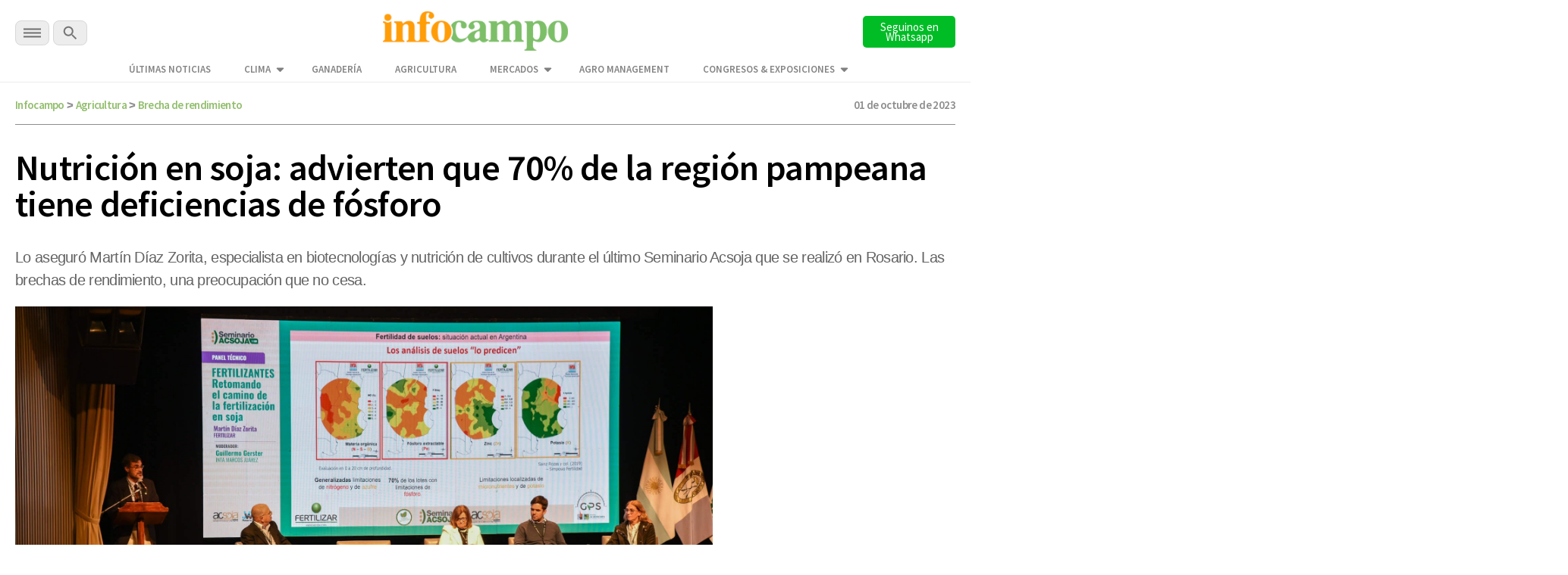

--- FILE ---
content_type: text/html; charset=UTF-8
request_url: https://www.infocampo.com.ar/nutricion-en-soja-advierten-que-70-de-la-region-pampeana-tiene-deficiencias-de-fosforo/
body_size: 19311
content:

<!doctype html>

<!--[if lt IE 7]><html lang="es-AR" class="no-js lt-ie9 lt-ie8 lt-ie7"><![endif]-->
<!--[if (IE 7)&!(IEMobile)]><html lang="es-AR" class="no-js lt-ie9 lt-ie8"><![endif]-->
<!--[if (IE 8)&!(IEMobile)]><html lang="es-AR" class="no-js lt-ie9"><![endif]-->
<!--[if gt IE 8]><!--> <html lang="es-AR" class="no-js"><!--<![endif]-->

  <head>
    <title>      
      Nutrición en soja: advierten que 70% de la región pampeana tiene deficiencias de fósforo | Infocampo  
    </title>

    <script src="https://analytics.ahrefs.com/analytics.js" data-key="WiDEQ/Wu8raQ6XZG39Y1UQ" async></script>

    <meta charset="utf-8">
    <meta name="google-site-verification" content="DIsacFfuDhD2osPfdjEgdijaUEriw6NSIrAg5Y3WH5s" />
    <meta http-equiv="X-UA-Compatible" content="IE=edge">    

     <!-- Global site tag (gtag.js) - Google Analytics -->
    <script async src="https://www.googletagmanager.com/gtag/js?id=G-5FLW8TL60S"></script>
    <script>
      window.dataLayer = window.dataLayer || [];
      function gtag(){dataLayer.push(arguments);}
      gtag('js', new Date());

      gtag('config', 'UA-2090318-1');      
      gtag('config', 'G-5FLW8TL60S');
      setTimeout("gtag('event', 'NoBounce', {'event_label':'Over 30 seconds'})",30000);
    </script>

    <!-- Event snippet for Página vista Discover conversion page -->
    <script>
      gtag('event', 'conversion', {'send_to': 'AW-989224665/o5wVCPuuq9kCENm92dcD'});
    </script> 

    <!-- Google tag (gtag.js) --> 
    <script async src="https://www.googletagmanager.com/gtag/js?id=AW-10948178798"></script> 
    <script> window.dataLayer = window.dataLayer || []; function gtag(){dataLayer.push(arguments);} gtag('js', new Date()); 
      gtag('config', 'AW-10948178798'); 
    </script>   

    <!-- Google tag (gtag.js) -->
    <script async src="https://www.googletagmanager.com/gtag/js?id=AW-11318386169"></script>
    <script>
      window.dataLayer = window.dataLayer || [];
      function gtag(){dataLayer.push(arguments);}
      gtag('js', new Date());

      gtag('config', 'AW-11318386169');
    </script>

    <!-- Event snippet for Page Views conversion page -->
    <script>
      gtag('event', 'conversion', {'send_to': 'AW-11318386169/qknbCM39leAYEPm7g5Uq'});
    </script>       
    

    <meta name="HandheldFriendly" content="True">
    <meta name="MobileOptimized" content="320">
    <meta name="viewport" content="width=device-width, initial-scale=1"/>

    <script type="application/ld+json">
      {
        "@context": "http://schema.org",
        "@type": "Organization",
        "name": "INFOCAMPO",
        "url": "https://www.infocampo.com.ar",
        "address": "https://www.infocampo.com.ar",
        "sameAs": [
          "https://www.facebook.com/Infocampo/",
          "https://twitter.com/infocampoweb",
          "https://www.instagram.com/infocampo/",
          "https://www.linkedin.com/showcase/infocampo/"
        ]
      }
    </script>

    
<!-- Refresh -->
<!-- Agricultura --><!-- Actualidad --><!-- Especial Soja -->
<meta http-equiv="refresh" content="1200"/><!-- //Refresh -->

        <link rel="apple-touch-icon" sizes="180x180" href="https://www.infocampo.com.ar/wp-content/themes/infocampo/apple-touch-icon.png">
    <link rel="icon" type="image/png" sizes="32x32" href="https://www.infocampo.com.ar/wp-content/themes/infocampo/favicon-32x32.png">
    <link rel="icon" type="image/png" sizes="16x16" href="https://www.infocampo.com.ar/wp-content/themes/infocampo/favicon-16x16.png">
    <link rel="mask-icon" href="https://www.infocampo.com.ar/wp-content/themes/infocampo/safari-pinned-tab.svg" color="#00ac9e">
    <!--
    <link rel="manifest" href="https://www.infocampo.com.ar/wp-content/themes/infocampo/site.webmanifest">
    <meta name="msapplication-TileColor" content="#7CBF68">
    <meta name="theme-color" content="#7CBF68">
    -->
    <link rel="pingback" href="https://www.infocampo.com.ar/xmlrpc.php">

    
    
<!-- Search Engine Optimization by Rank Math PRO - https://rankmath.com/ -->
<meta name="description" content="Lo aseguró Martín Díaz Zorita, especialista en biotecnologías y nutrición de cultivos durante el último Seminario Acsoja que se realizó en Rosario. Las brechas de rendimiento, una preocupación que no cesa."/>
<meta name="robots" content="follow, index, max-snippet:-1, max-video-preview:-1, max-image-preview:large"/>
<link rel="canonical" href="https://www.infocampo.com.ar/nutricion-en-soja-advierten-que-70-de-la-region-pampeana-tiene-deficiencias-de-fosforo/" />
<meta property="og:locale" content="es_ES" />
<meta property="og:type" content="article" />
<meta property="og:title" content="Nutrición en soja: advierten que 70% de la región pampeana tiene deficiencias de fósforo | Infocampo" />
<meta property="og:description" content="Lo aseguró Martín Díaz Zorita, especialista en biotecnologías y nutrición de cultivos durante el último Seminario Acsoja que se realizó en Rosario. Las brechas de rendimiento, una preocupación que no cesa." />
<meta property="og:url" content="https://www.infocampo.com.ar/nutricion-en-soja-advierten-que-70-de-la-region-pampeana-tiene-deficiencias-de-fosforo/" />
<meta property="og:site_name" content="Infocampo" />
<meta property="article:tag" content="Brecha de rendimiento" />
<meta property="article:tag" content="fertilización" />
<meta property="article:tag" content="soja" />
<meta property="article:section" content="Agricultura" />
<meta property="og:updated_time" content="2023-10-05T08:39:12-03:00" />
<meta property="og:image" content="https://www.infocampo.com.ar/wp-content/uploads/2023/09/Panel-Tecnico-e1695392432968-1024x584.jpg" />
<meta property="og:image:secure_url" content="https://www.infocampo.com.ar/wp-content/uploads/2023/09/Panel-Tecnico-e1695392432968-1024x584.jpg" />
<meta property="og:image:width" content="680" />
<meta property="og:image:height" content="388" />
<meta property="og:image:alt" content="soja" />
<meta property="og:image:type" content="image/jpeg" />
<meta property="article:published_time" content="2023-10-01T01:23:04-03:00" />
<meta property="article:modified_time" content="2023-10-05T08:39:12-03:00" />
<meta name="twitter:card" content="summary_large_image" />
<meta name="twitter:title" content="Nutrición en soja: advierten que 70% de la región pampeana tiene deficiencias de fósforo | Infocampo" />
<meta name="twitter:description" content="Lo aseguró Martín Díaz Zorita, especialista en biotecnologías y nutrición de cultivos durante el último Seminario Acsoja que se realizó en Rosario. Las brechas de rendimiento, una preocupación que no cesa." />
<meta name="twitter:image" content="https://www.infocampo.com.ar/wp-content/uploads/2023/09/Panel-Tecnico-e1695392432968-1024x584.jpg" />
<meta name="twitter:label1" content="Written by" />
<meta name="twitter:data1" content="infocampo" />
<meta name="twitter:label2" content="Time to read" />
<meta name="twitter:data2" content="4 minutos" />
<script type="application/ld+json" class="rank-math-schema-pro">{"@context":"https://schema.org","@graph":[{"@type":["Organization","Person"],"@id":"https://www.infocampo.com.ar/#person","name":"Infocampo","url":"https://www.infocampo.com.ar"},{"@type":"WebSite","@id":"https://www.infocampo.com.ar/#website","url":"https://www.infocampo.com.ar","name":"Infocampo","publisher":{"@id":"https://www.infocampo.com.ar/#person"},"inLanguage":"es-AR"},{"@type":"ImageObject","@id":"https://www.infocampo.com.ar/wp-content/uploads/2023/09/Panel-Tecnico-e1695392432968.jpg","url":"https://www.infocampo.com.ar/wp-content/uploads/2023/09/Panel-Tecnico-e1695392432968.jpg","width":"2048","height":"1167","inLanguage":"es-AR"},{"@type":"WebPage","@id":"https://www.infocampo.com.ar/nutricion-en-soja-advierten-que-70-de-la-region-pampeana-tiene-deficiencias-de-fosforo/#webpage","url":"https://www.infocampo.com.ar/nutricion-en-soja-advierten-que-70-de-la-region-pampeana-tiene-deficiencias-de-fosforo/","name":"Nutrici\u00f3n en soja: advierten que 70% de la regi\u00f3n pampeana tiene deficiencias de f\u00f3sforo | Infocampo","datePublished":"2023-10-01T01:23:04-03:00","dateModified":"2023-10-05T08:39:12-03:00","isPartOf":{"@id":"https://www.infocampo.com.ar/#website"},"primaryImageOfPage":{"@id":"https://www.infocampo.com.ar/wp-content/uploads/2023/09/Panel-Tecnico-e1695392432968.jpg"},"inLanguage":"es-AR"},{"@type":"Person","@id":"https://www.infocampo.com.ar/author/infocampo/","name":"infocampo","url":"https://www.infocampo.com.ar/author/infocampo/","image":{"@type":"ImageObject","@id":"https://www.infocampo.com.ar/wp-content/uploads/2022/12/favicon-125x125.png","url":"https://www.infocampo.com.ar/wp-content/uploads/2022/12/favicon-125x125.png","caption":"infocampo","inLanguage":"es-AR"}},{"@type":"NewsArticle","headline":"Nutrici\u00f3n en soja: advierten que 70% de la regi\u00f3n pampeana tiene deficiencias de f\u00f3sforo | Infocampo","keywords":"soja","datePublished":"2023-10-01T01:23:04-03:00","dateModified":"2023-10-05T08:39:12-03:00","articleSection":"Actualidad, Agricultura, Especial Soja","author":{"@id":"https://www.infocampo.com.ar/author/infocampo/","name":"infocampo"},"publisher":{"@id":"https://www.infocampo.com.ar/#person"},"description":"Lo asegur\u00f3 Mart\u00edn D\u00edaz Zorita, especialista en biotecnolog\u00edas y nutrici\u00f3n de cultivos durante el \u00faltimo Seminario Acsoja que se realiz\u00f3 en Rosario. Las brechas de rendimiento, una preocupaci\u00f3n que no cesa.","copyrightYear":"2023","copyrightHolder":{"@id":"https://www.infocampo.com.ar/#person"},"name":"Nutrici\u00f3n en soja: advierten que 70% de la regi\u00f3n pampeana tiene deficiencias de f\u00f3sforo | Infocampo","@id":"https://www.infocampo.com.ar/nutricion-en-soja-advierten-que-70-de-la-region-pampeana-tiene-deficiencias-de-fosforo/#richSnippet","isPartOf":{"@id":"https://www.infocampo.com.ar/nutricion-en-soja-advierten-que-70-de-la-region-pampeana-tiene-deficiencias-de-fosforo/#webpage"},"image":{"@id":"https://www.infocampo.com.ar/wp-content/uploads/2023/09/Panel-Tecnico-e1695392432968.jpg"},"inLanguage":"es-AR","mainEntityOfPage":{"@id":"https://www.infocampo.com.ar/nutricion-en-soja-advierten-que-70-de-la-region-pampeana-tiene-deficiencias-de-fosforo/#webpage"}}]}</script>
<!-- /Plugin Rank Math WordPress SEO -->

<link rel='dns-prefetch' href='//code.jquery.com' />
<link rel="alternate" type="application/rss+xml" title="Infocampo &raquo; Feed" href="https://www.infocampo.com.ar/feed/" />
<link rel="alternate" type="application/rss+xml" title="Infocampo &raquo; RSS de los comentarios" href="https://www.infocampo.com.ar/comments/feed/" />
<link rel='stylesheet' id='slb_core-css' href='https://www.infocampo.com.ar/wp-content/plugins/simple-lightbox/client/css/app.css' type='text/css' media='all' />
<link rel='stylesheet' id='bones-stylesheet-css' href='https://www.infocampo.com.ar/wp-content/themes/infocampo/library/css/style.css' type='text/css' media='all' />
<!--[if lt IE 9]>
<link rel='stylesheet' id='bones-ie-only-css' href='https://www.infocampo.com.ar/wp-content/themes/infocampo/library/css/ie.css' type='text/css' media='all' />
<![endif]-->
<script type="text/javascript" src="//code.jquery.com/jquery-3.6.0.min.js" id="infocampo-jquery-js"></script>
<script type="text/javascript" src="https://www.infocampo.com.ar/wp-includes/js/jquery/jquery.min.js" id="jquery-core-js"></script>
<script type="text/javascript" src="https://www.infocampo.com.ar/wp-includes/js/jquery/jquery-migrate.min.js" id="jquery-migrate-js"></script>
<script type="text/javascript" src="https://www.infocampo.com.ar/wp-content/themes/infocampo/library/js/libs/modernizr.custom.min.js" id="bones-modernizr-js"></script>
<link rel="https://api.w.org/" href="https://www.infocampo.com.ar/wp-json/" /><link rel="alternate" type="application/json" href="https://www.infocampo.com.ar/wp-json/wp/v2/posts/538118" /><link rel='shortlink' href='https://www.infocampo.com.ar/?p=538118' />
<link rel="alternate" type="application/json+oembed" href="https://www.infocampo.com.ar/wp-json/oembed/1.0/embed?url=https%3A%2F%2Fwww.infocampo.com.ar%2Fnutricion-en-soja-advierten-que-70-de-la-region-pampeana-tiene-deficiencias-de-fosforo%2F" />
<link rel="alternate" type="text/xml+oembed" href="https://www.infocampo.com.ar/wp-json/oembed/1.0/embed?url=https%3A%2F%2Fwww.infocampo.com.ar%2Fnutricion-en-soja-advierten-que-70-de-la-region-pampeana-tiene-deficiencias-de-fosforo%2F&#038;format=xml" />
<style type="text/css" id="custom-background-css">
body.custom-background { background-color: #ffffff; }
</style>
	<link rel="icon" href="https://www.infocampo.com.ar/wp-content/uploads/2022/12/cropped-favicon-32x32.png" sizes="32x32" />
<link rel="icon" href="https://www.infocampo.com.ar/wp-content/uploads/2022/12/cropped-favicon-192x192.png" sizes="192x192" />
<link rel="apple-touch-icon" href="https://www.infocampo.com.ar/wp-content/uploads/2022/12/cropped-favicon-180x180.png" />
<meta name="msapplication-TileImage" content="https://www.infocampo.com.ar/wp-content/uploads/2022/12/cropped-favicon-270x270.png" />
		<style type="text/css" id="wp-custom-css">
			        .cotizacion_value {
            display: flex;
            flex-wrap: wrap;
            background: #f5f5f5;
            padding: 15px;
            border-radius: 8px;
            box-shadow: 0 2px 10px rgba(0, 0, 0, 0.1);
            max-width: 400px;
            font-family: Arial, sans-serif;
        }
        .tile.is-parent {
            display: flex;
            align-items: center;
            width: 100%;
        }
        .tile.is-4 {
            flex: 40%;
            font-weight: bold;
            font-size: 1.2em;
        }
        .tile.is-8 {
            flex: 60%;
            display: flex;
            justify-content: space-between;
        }
        .tile.is-child {
            padding: 10px;
        }
        .title {
            color: #333;
        }
        .topic {
            font-size: 0.9em;
            color: #666;
        }
        .value {
            font-size: 1.5em;
            font-weight: bold;
            color: #27ae60;
        }		</style>
		
    

    <script src="https://www.infocampo.com.ar/wp-content/themes/infocampo/js/checkDevices.js"></script>

    <script src="https://www.infocampo.com.ar/wp-content/themes/infocampo/js/lazy-images.js"></script>   
    
    <link rel='stylesheet' href='https://www.infocampo.com.ar/wp-content/themes/infocampo/estilos.css' type='text/css' media='all' />
  

    
   


      <link href="https://www.infocampo.com.ar/wp-content/themes/infocampo/css/perfect-scrollbar.css" type="text/css" rel="stylesheet"  media='all' />
      <script src="https://www.infocampo.com.ar/wp-content/themes/infocampo/js/perfect-scrollbar.js"></script>
      <script src="https://www.infocampo.com.ar/wp-content/themes/infocampo/js/jquery.scrollbar.js"></script>

    <script src='https://www.infocampo.com.ar/wp-content/themes/infocampo/js/extras.js' type="text/javascript"></script>


        <script src='https://www.infocampo.com.ar/wp-content/themes/infocampo/js/single.js' type="text/javascript"></script>
    
    
    <!-- Facebook Pixel Code -->
    <script>
    !function(f,b,e,v,n,t,s)
    {if(f.fbq)return;n=f.fbq=function(){n.callMethod?
    n.callMethod.apply(n,arguments):n.queue.push(arguments)};
    if(!f._fbq)f._fbq=n;n.push=n;n.loaded=!0;n.version='2.0';
    n.queue=[];t=b.createElement(e);t.async=!0;
    t.src=v;s=b.getElementsByTagName(e)[0];
    s.parentNode.insertBefore(t,s)}(window, document,'script',
    'https://connect.facebook.net/en_US/fbevents.js');
    fbq('init', '1755091531325017');
    fbq('track', 'PageView');
    </script>
    <noscript><img height="1" width="1" style="display:none"
    src="https://www.facebook.com/tr?id=1755091531325017&ev=PageView&noscript=1"
    /></noscript>
    <!-- End Facebook Pixel Code -->    

    <!-- Begin comScore Tag -->
    <script>
      var _comscore = _comscore || [];
      _comscore.push({ c1: "2", c2: "6906400" });
      (function() {
        var s = document.createElement("script"), el = document.getElementsByTagName("script")[0]; s.async = true;
        s.src = (document.location.protocol == "https:" ? "https://sb" : "http://b") + ".scorecardresearch.com/beacon.js";
        el.parentNode.insertBefore(s, el);
      })();
    </script>
    <noscript>
      <img src="https://sb.scorecardresearch.com/p?c1=2&c2=6906400&cv=2.0&cj=1" />
    </noscript>
    <!-- End comScore Tag -->

    <script>
      $(document).ready(function() {

        $('.inreadBox .close').click(function() {
          $('.inreadBox').slideUp();
        });

        var offsetX = 10;
        $(window).scroll(function() {  
          if ($(this).scrollTop() > offsetX) {
            $('.main-menu .goHome').addClass('active');
          } else {
            $('.main-menu .goHome').removeClass('active');
          }
        });     

      })
    </script>

    <style>
    #new-push { display:none; position:fixed; width: 100%; height: 100%; top: 0; bottom: 0; left:  0; right:  0; z-index: 999999999; }
    #push { overflow:hidden; height:0px; display:none; position:relative;  align-items: center; justify-content: center;}
    #push #gpt-interstitial-desktop { width:100%; }
    .inreadBox { position:relative; clear:both; padding-top:20px;}
    .inreadBox .close { position:absolute; top:2px; right:2px; font-size:26px; font-weight:500; cursor:pointer; z-index:999; }
    </style>

    <link rel="preconnect" href="https://fonts.googleapis.com">
    <link rel="preconnect" href="https://fonts.gstatic.com" crossorigin>
    <link href="https://fonts.googleapis.com/css2?family=Roboto+Slab:wght@300;400;500;700&family=Source+Sans+Pro:wght@300;400;600;700&display=swap" rel="stylesheet">      
    
    <link href="https://www.infocampo.com.ar/wp-content/themes/infocampo/css/general.css?ver=1.0" type="text/css" rel="stylesheet"  media='all' />
    <link href="https://www.infocampo.com.ar/wp-content/themes/infocampo/css/header.css" type="text/css" rel="stylesheet"  media='all' />
    <link href="https://www.infocampo.com.ar/wp-content/themes/infocampo/css/footer.css" type="text/css" rel="stylesheet"  media='all' />

    <link href="https://www.infocampo.com.ar/wp-content/themes/infocampo/css/upgrade_styles.css" type="text/css" rel="stylesheet"  media='all' />

    <script src='https://www.googletagservices.com/tag/js/gpt.js'></script>

    <script>

      var hayBanner = false;

      var interstitialAd = {};

      var gptadslots = [];
      var googletag = googletag || {cmd:[]};

      googletag.cmd.push(function() {

                

        if (!isMobile()) {

          googletag.defineSlot('/22655206621/Infocampo.com.ar/interstitial_desktop', ['fluid', [1,1],[900,506], [800,600]], 'interstitial-desktop')
            .addService(googletag.pubads()); 

          googletag.defineSlot('/22655206621/Infocampo.com.ar/sticky_banner_superior', [[728,90],[950,90],[960,90]], 'sticky_banner_superior')
                                 .addService(googletag.pubads());             

          googletag.defineSlot('/22655206621/Infocampo.com.ar/sticky_banner_inferior', [[728,90],[950,90],[960,90]], 'sticky_banner_inferior')
                                 .addService(googletag.pubads());  

          googletag.pubads().addEventListener('slotRenderEnded', function(event) {
            if(!event.isEmpty && event.slot.getSlotElementId()=="sticky_banner_inferior") {
              $('body').addClass('active');
              hayBanner = true;
            }
          });

          googletag.pubads().addEventListener('slotRenderEnded', function(event) {
            if(!event.isEmpty && event.slot.getSlotElementId()=="sticky_banner_superior") {
              $('#stickyunit').show();
            }
          });                                 

          googletag.pubads().addEventListener('slotRenderEnded', function(event) {
            if(!event.isEmpty && event.slot.getSlotElementId()=="interstitial-desktop") {

              $('#interstitial_mobile').hide();

              interstitialAd = {
                desaparece: document.location.href.indexOf("desaparece") > 0,
                wh: Math.max(document.documentElement.clientHeight,
                      window.innerHeight || 0)
              };

              interstitialAd.height = function() {
                "use strict";
                $('#push').height( $(window).height() );                    
              };

              interstitialAd.closer = function() {
                $('#new-push').remove();
              }                  

              setTimeout( function(){                            
                  $('#new-push').remove();
              },30000);

              var adWidth = event.size[0];
              var adHeight = event.size[1];
              var adSlot = document.getElementById(event.slot.getSlotElementId());
              adSlot.style.position = "relative";
              
              interstitialAd.push = document.getElementById("push");
              interstitialAd.push.style.backgroundColor = "white";
              interstitialAd.push.style.display = "flex";

              setTimeout( function(){                          
                interstitialAd.newpush = document.getElementById("new-push");              
                interstitialAd.newpush.style.display = "block";
              },1000);                   
            
              interstitialAd.height();                  
            }
          });      

        } else { 

          googletag.defineSlot('/22655206621/Infocampo.com.ar/sticky_mobile_superior', [[300,50],[320,50]], 'sticky_mobile_superior')
                                 .addService(googletag.pubads());             

          googletag.defineSlot('/22655206621/Infocampo.com.ar/sticky_mobile_inferior', [[300,50],[320,50]], 'sticky_mobile_inferior')
                                 .addService(googletag.pubads()); 

          googletag.pubads().addEventListener('slotRenderEnded', function(event) {
            if(!event.isEmpty && event.slot.getSlotElementId()=="sticky_mobile_superior") {
              $('body').addClass('active');
              hayBanner = true;
            }
          });                                  

          googletag.pubads().addEventListener('slotRenderEnded', function(event) {
            if(!event.isEmpty && event.slot.getSlotElementId()=="sticky_mobile_inferior") {
              $('#stickyunit').show();
            }
          });           

          googletag.defineSlot('/22655206621/Infocampo.com.ar/intersticial_mobile', ['fluid',[1,1],[300,250],[300,600]], 'interstitial_mobile')
                                 .addService(googletag.pubads());          

          googletag.pubads().addEventListener('slotRenderEnded', function(event) {
            if(!event.isEmpty && event.slot.getSlotElementId() == "interstitial_mobile") {

              $('#interstitial-desktop').hide();

              interstitialAd = {
                desaparece: document.location.href.indexOf("desaparece") > 0,
                wh: Math.max(document.documentElement.clientHeight,
                      window.innerHeight || 0)
              };


              interstitialAd.height = function() {
                "use strict";
                $('#push').height( $(window).height() );                
              };

              interstitialAd.closer = function() {
                  $('#new-push').remove();                  
              }              

              setTimeout( function(){
                  $('#new-push').remove();
              },15000);

              var adWidth = event.size[0];
              var adHeight = event.size[1];
              var adSlot = document.getElementById(event.slot.getSlotElementId());
              adSlot.style.position = "relative";

              window.scrollTo(0,0);

              interstitialAd.push = document.getElementById("push");
              interstitialAd.push.style.backgroundColor = "white";
              interstitialAd.push.style.display = "flex";

              interstitialAd.newpush = document.getElementById("new-push");              
              interstitialAd.newpush.style.display = "block";                

              interstitialAd.height();              
            }            
          });          

        }/* Si no es mobile */

                  

        var pageConfig = {
            allowOverlayExpansion: true,
            allowPushExpansion: true,
            sandbox: true
        };
        googletag.pubads().setSafeFrameConfig(pageConfig);

        
        googletag.pubads().setTargeting('Categorias_Infocampo',['agricultura','actualidad','especial soja']);
        googletag.pubads().enableSingleRequest();
        googletag.pubads().collapseEmptyDivs();
        googletag.pubads().setCentering(true);
        
        <!--  -->
      
        googletag.enableServices(); 

      });    

      $(document).on('click', '.the_wrap .close', function() {
        $('#stickyunit').hide();            
      });   

      $(window).scroll(function(e){            

          if (!hayBanner) {
            return;
          }           
          var $el = $('body');           
          
          if ($(this).scrollTop() > 2000 ){               
            $el.removeClass('active');
          }
          if ($(this).scrollTop() < 2000){              
            $el.addClass('active');
          } 
      }); 
      
    </script>

    <style>
      #new-push { display:none; position:fixed; width: 100%; height: 100%; top: 0; bottom: 0; left:  0; right:  0; z-index: 999999999; }
      #push { overflow:hidden; height:0px; display:none; position:relative;  align-items: center; justify-content: center;}
      #push #gpt-interstitial-desktop { width:100%; }
      .inreadBox { position:relative; clear:both; padding-top:20px;}
      .inreadBox .close { position:absolute; top:2px; right:2px; font-size:26px; font-weight:500; cursor:pointer; z-index:999; }  
    </style>  

  </head>


  <body class="post-template-default single single-post postid-538118 single-format-standard custom-background" >

    <div id="fb-root"></div>
    <script>(function(d, s, id) {
      var js, fjs = d.getElementsByTagName(s)[0];
      if (d.getElementById(id)) return;
      js = d.createElement(s); js.id = id;
      js.src = "//connect.facebook.net/es_LA/sdk.js#xfbml=1&version=v2.7";
      fjs.parentNode.insertBefore(js, fjs);
    }(document, 'script', 'facebook-jssdk'));</script>  	

  <!-- Google Tag Manager (noscript) -->
  <noscript><iframe src="https://www.googletagmanager.com/ns.html?id=GTM-P6F2SQK"
  height="0" width="0" style="display:none;visibility:hidden"></iframe></noscript>
  <!-- End Google Tag Manager (noscript) -->


    
        <div id="new-push">
      <div id="push">
        <div style="min-width: 200px;position:absolute; top:0; left:50%; transform:translateX(-50%); z-index:99">
          <span>Publicidad</span>
          <a onclick='interstitialAd.closer()' style="cursor:pointer;" class="scrollBaja">Cerrar X</a>
        </div>

        <div id='interstitial-desktop'>
            <script>
              if (!isMobile()) {
                googletag.cmd.push(function() { googletag.display('interstitial-desktop'); });
              }
            </script>
        </div>
        <div class="bannerMobile" style="width:100%;">
            <div id='interstitial_mobile'>
              <script>
              if (isMobile()) {
                googletag.cmd.push(function() { googletag.display('interstitial_mobile'); });
              }
              </script>
            </div>
        </div>
      </div>
    </div>  
      

    <div class="top-bar-banner">        
      <div id="sticky_banner_superior">
        <script>
        if (!isMobile()) {          
            googletag.cmd.push(function() { 
              googletag.display('sticky_banner_superior'); 
            });
        }
        </script>
      </div>  

      <div id="sticky_mobile_superior">
        <script>
        if (isMobile()) {          
            googletag.cmd.push(function() { 
              googletag.display('sticky_mobile_superior'); 
            });
        }
        </script>
      </div>        
    </div>    

    <div class="top-bar">
      <div class="wrapper">
        <div class="top-bar-content flex-div">
          <div class="secciones-search">
            <div id="menu-trigger" class="menu-btn">
              <img  alt="INFOCAMPO: Noticias del campo en el momento justo." src="https://www.infocampo.com.ar/wp-content/themes/infocampo/images/svg/menu-btn.svg">

            </div>  
            <div class="buscar">              
              <a class="busca"><img alt="INFOCAMPO: Noticias del campo en el momento justo." src="https://www.infocampo.com.ar/wp-content/themes/infocampo/images/svg/search-btn.svg"></a>              
            </div>                      
          </div>
          <div class="logo">
            <a href="/"><img alt="INFOCAMPO: Noticias del campo en el momento justo." src="https://www.infocampo.com.ar/wp-content/themes/infocampo/images/logo-nuevo.png" /></a>
          </div>
          <div class="newsletter-button">
            <a href="https://whatsapp.com/channel/0029Vb9jRCsKwqSZkH7exT2d" target="_blank">
              <button type="button" id="newsletter" class="search-btn font_ssp" style="background-color:#00bd26">Seguinos en Whatsapp</button>
            </a>
          </div>
        </div>

        <div class="wrapper-menu-extra">
          <ul class="menu-extra">
            <li id="menu-item-534069" class="menu-item menu-item-type-post_type menu-item-object-page menu-item-534069"><a href="https://www.infocampo.com.ar/ultimas-noticias/" class="font_ssp">Últimas Noticias</a></li>
<li id="menu-item-557964" class="menu-item menu-item-type-post_type menu-item-object-page menu-item-has-children menu-item-557964"><a href="https://www.infocampo.com.ar/clima/" class="font_ssp">Clima</a>
<ul class="sub-menu">
	<li id="menu-item-558136" class="menu-item menu-item-type-post_type menu-item-object-page menu-item-558136"><a href="https://www.infocampo.com.ar/clima/buenos-aires/" class="font_ssp">Buenos Aires</a></li>
	<li id="menu-item-562255" class="submenu-trigger menu-item menu-item-type-custom menu-item-object-custom menu-item-has-children menu-item-562255"><a href="#" class="font_ssp">Región Centro</a>
	<ul class="sub-menu">
		<li id="menu-item-562257" class="menu-item menu-item-type-post_type menu-item-object-page menu-item-562257"><a href="https://www.infocampo.com.ar/clima/cordoba/" class="font_ssp">Córdoba</a></li>
		<li id="menu-item-562258" class="menu-item menu-item-type-post_type menu-item-object-page menu-item-562258"><a href="https://www.infocampo.com.ar/clima/entre-rios/" class="font_ssp">Entre Ríos</a></li>
		<li id="menu-item-562256" class="menu-item menu-item-type-post_type menu-item-object-page menu-item-562256"><a href="https://www.infocampo.com.ar/clima/santa-fe/" class="font_ssp">Santa Fe</a></li>
	</ul>
</li>
	<li id="menu-item-562246" class="submenu-trigger menu-item menu-item-type-custom menu-item-object-custom menu-item-has-children menu-item-562246"><a href="#" class="font_ssp">Región Cuyo</a>
	<ul class="sub-menu">
		<li id="menu-item-562250" class="menu-item menu-item-type-post_type menu-item-object-page menu-item-562250"><a href="https://www.infocampo.com.ar/clima/mendoza/" class="font_ssp">Mendoza</a></li>
		<li id="menu-item-562247" class="menu-item menu-item-type-post_type menu-item-object-page menu-item-562247"><a href="https://www.infocampo.com.ar/clima/la-rioja/" class="font_ssp">La Rioja</a></li>
		<li id="menu-item-562251" class="menu-item menu-item-type-post_type menu-item-object-page menu-item-562251"><a href="https://www.infocampo.com.ar/clima/san-luis/" class="font_ssp">San Luis</a></li>
		<li id="menu-item-562252" class="menu-item menu-item-type-post_type menu-item-object-page menu-item-562252"><a href="https://www.infocampo.com.ar/clima/san-juan/" class="font_ssp">San Juan</a></li>
	</ul>
</li>
	<li id="menu-item-558146" class="submenu-trigger menu-item menu-item-type-custom menu-item-object-custom menu-item-has-children menu-item-558146"><a href="#" class="font_ssp">Región NEA</a>
	<ul class="sub-menu">
		<li id="menu-item-558147" class="menu-item menu-item-type-post_type menu-item-object-page menu-item-558147"><a href="https://www.infocampo.com.ar/clima/chaco/" class="font_ssp">Chaco</a></li>
		<li id="menu-item-558148" class="menu-item menu-item-type-post_type menu-item-object-page menu-item-558148"><a href="https://www.infocampo.com.ar/clima/corrientes/" class="font_ssp">Corrientes</a></li>
		<li id="menu-item-558149" class="menu-item menu-item-type-post_type menu-item-object-page menu-item-558149"><a href="https://www.infocampo.com.ar/clima/formosa/" class="font_ssp">Formosa</a></li>
		<li id="menu-item-558150" class="menu-item menu-item-type-post_type menu-item-object-page menu-item-558150"><a href="https://www.infocampo.com.ar/clima/misiones/" class="font_ssp">Misiones</a></li>
	</ul>
</li>
	<li id="menu-item-558137" class="submenu-trigger menu-item menu-item-type-custom menu-item-object-custom menu-item-has-children menu-item-558137"><a href="#" class="font_ssp">Región NOA</a>
	<ul class="sub-menu">
		<li id="menu-item-558140" class="menu-item menu-item-type-post_type menu-item-object-page menu-item-558140"><a href="https://www.infocampo.com.ar/clima/catamarca/" class="font_ssp">Catamarca</a></li>
		<li id="menu-item-558141" class="menu-item menu-item-type-post_type menu-item-object-page menu-item-558141"><a href="https://www.infocampo.com.ar/clima/jujuy/" class="font_ssp">Jujuy</a></li>
		<li id="menu-item-558142" class="menu-item menu-item-type-post_type menu-item-object-page menu-item-558142"><a href="https://www.infocampo.com.ar/clima/la-rioja/" class="font_ssp">La Rioja</a></li>
		<li id="menu-item-558143" class="menu-item menu-item-type-post_type menu-item-object-page menu-item-558143"><a href="https://www.infocampo.com.ar/clima/salta/" class="font_ssp">Salta</a></li>
		<li id="menu-item-558144" class="menu-item menu-item-type-post_type menu-item-object-page menu-item-558144"><a href="https://www.infocampo.com.ar/clima/santiago-del-estero/" class="font_ssp">Santiago del Estero</a></li>
		<li id="menu-item-558145" class="menu-item menu-item-type-post_type menu-item-object-page menu-item-558145"><a href="https://www.infocampo.com.ar/clima/tucuman/" class="font_ssp">Tucumán</a></li>
	</ul>
</li>
	<li id="menu-item-562262" class="submenu-trigger menu-item menu-item-type-custom menu-item-object-custom menu-item-has-children menu-item-562262"><a href="#" class="font_ssp">Región Patagonia</a>
	<ul class="sub-menu">
		<li id="menu-item-562265" class="menu-item menu-item-type-post_type menu-item-object-page menu-item-562265"><a href="https://www.infocampo.com.ar/clima/chubut/" class="font_ssp">Chubut</a></li>
		<li id="menu-item-562263" class="menu-item menu-item-type-post_type menu-item-object-page menu-item-562263"><a href="https://www.infocampo.com.ar/clima/la-pampa/" class="font_ssp">La Pampa</a></li>
		<li id="menu-item-562264" class="menu-item menu-item-type-post_type menu-item-object-page menu-item-562264"><a href="https://www.infocampo.com.ar/clima/neuquen/" class="font_ssp">Neuquén</a></li>
		<li id="menu-item-562266" class="menu-item menu-item-type-post_type menu-item-object-page menu-item-562266"><a href="https://www.infocampo.com.ar/clima/santa-cruz/" class="font_ssp">Santa Cruz</a></li>
	</ul>
</li>
</ul>
</li>
<li id="menu-item-534063" class="menu-item menu-item-type-taxonomy menu-item-object-category menu-item-534063"><a href="https://www.infocampo.com.ar/category/ganaderia/" class="font_ssp">Ganadería</a></li>
<li id="menu-item-534061" class="menu-item menu-item-type-taxonomy menu-item-object-category current-post-ancestor current-menu-parent current-post-parent menu-item-534061"><a href="https://www.infocampo.com.ar/category/agricultura/" class="font_ssp">Agricultura</a></li>
<li id="menu-item-534065" class="menu-item menu-item-type-taxonomy menu-item-object-category menu-item-has-children menu-item-534065"><a href="https://www.infocampo.com.ar/category/mercados-y-empresas/" class="font_ssp">Mercados</a>
<ul class="sub-menu">
	<li id="menu-item-582130" class="menu-item menu-item-type-taxonomy menu-item-object-category menu-item-582130"><a href="https://www.infocampo.com.ar/category/precio-del-girasol/" class="font_ssp">Precio del Girasol</a></li>
	<li id="menu-item-582127" class="menu-item menu-item-type-taxonomy menu-item-object-post_tag menu-item-582127"><a href="https://www.infocampo.com.ar/tag/precio-del-maiz/" class="font_ssp">Precio del maíz</a></li>
	<li id="menu-item-582124" class="menu-item menu-item-type-taxonomy menu-item-object-post_tag menu-item-582124"><a href="https://www.infocampo.com.ar/tag/precio-de-la-soja/" class="font_ssp">Precio de la soja</a></li>
	<li id="menu-item-582128" class="menu-item menu-item-type-taxonomy menu-item-object-category menu-item-582128"><a href="https://www.infocampo.com.ar/category/precio-del-sorgo/" class="font_ssp">Precio del Sorgo</a></li>
	<li id="menu-item-582126" class="menu-item menu-item-type-taxonomy menu-item-object-post_tag menu-item-582126"><a href="https://www.infocampo.com.ar/tag/precio-del-trigo/" class="font_ssp">Precio del trigo</a></li>
</ul>
</li>
<li id="menu-item-591067" class="menu-item menu-item-type-custom menu-item-object-custom menu-item-591067"><a href="https://www.youtube.com/watch?v=ar82lD7QYEM" class="font_ssp">Agro Management</a></li>
<li id="menu-item-553119" class="menu-item menu-item-type-custom menu-item-object-custom menu-item-has-children menu-item-553119"><a href="#" class="font_ssp">CONGRESOS &#038; EXPOSICIONES</a>
<ul class="sub-menu">
	<li id="menu-item-553577" class="menu-item menu-item-type-taxonomy menu-item-object-category menu-item-553577"><a href="https://www.infocampo.com.ar/category/eventos/aapresid/" class="font_ssp">Congreso Aapresid</a></li>
	<li id="menu-item-553582" class="menu-item menu-item-type-taxonomy menu-item-object-category menu-item-553582"><a href="https://www.infocampo.com.ar/category/eventos/acsoja/" class="font_ssp">Acsoja</a></li>
	<li id="menu-item-553575" class="menu-item menu-item-type-taxonomy menu-item-object-category menu-item-553575"><a href="https://www.infocampo.com.ar/category/a-todo-trigo/" class="font_ssp">A Todo Trigo</a></li>
	<li id="menu-item-553586" class="menu-item menu-item-type-taxonomy menu-item-object-category menu-item-553586"><a href="https://www.infocampo.com.ar/category/eventos/expoagro/" class="font_ssp">Expoagro</a></li>
	<li id="menu-item-558078" class="menu-item menu-item-type-taxonomy menu-item-object-category menu-item-558078"><a href="https://www.infocampo.com.ar/category/eventos/la-rural/" class="font_ssp">La Rural</a></li>
</ul>
</li>
                     
          </ul>          
        </div>
                
      </div>

      <div id="buscador">
        <form action="/" method="get" name="formBusqueda">
          <input type="text" name="s" id="campoBusqueda" autofocus="true" placeholder="Buscar en Infocampo...">          
          <input type="submit" value="buscar" >
        </form>
      </div>

    </div>

    <!-- main-navigation-->
    <div class="main-navigation">
      <div class="wrapper-navigation">
        <div class="top-bar-navigation">
          <div class="logo-navigation flex-center">
            <a href="/"><img src="https://www.infocampo.com.ar/wp-content/themes/infocampo/images/svg/logo-white.svg"></a>
          </div>
          <div class="close-navigation">
            <img src="https://www.infocampo.com.ar/wp-content/themes/infocampo/images/svg/close-navigation.svg">
          </div>
        </div>
        <div class="search-navigation">
          <div id="buscador">
            <form action="/" method="get" name="formBusqueda" class="clearfix">
              <input type="text" name="s" id="campoBusqueda" autofocus="true" placeholder="Buscar en Infocampo...">          
              <input type="submit" value="buscar" class="font_ssp" >
            </form>
          </div>          
        </div>
        <div class="navigation-banner">
          <div class="navigation">
            <div class="air">
              <div class="the-menus">
                <div class="menu-secciones">
                  <h2 class="font_rs">Secciones</h2>
                  <ul>
                    <li id="menu-item-482764" class="menu-item menu-item-type-taxonomy menu-item-object-category current-post-ancestor current-menu-parent current-post-parent menu-item-482764"><a href="https://www.infocampo.com.ar/category/actualidad/" class="font_rs">Actualidad</a></li>
<li id="menu-item-529566" class="menu-item menu-item-type-taxonomy menu-item-object-category current-post-ancestor current-menu-parent current-post-parent menu-item-529566"><a href="https://www.infocampo.com.ar/category/agricultura/" class="font_rs">Agricultura</a></li>
<li id="menu-item-581927" class="menu-item menu-item-type-taxonomy menu-item-object-category menu-item-581927"><a href="https://www.infocampo.com.ar/category/animales-de-compania/" class="font_rs">Animales de compañía</a></li>
<li id="menu-item-529563" class="menu-item menu-item-type-taxonomy menu-item-object-category menu-item-529563"><a href="https://www.infocampo.com.ar/category/clima/" class="font_rs">Clima</a></li>
<li id="menu-item-529565" class="menu-item menu-item-type-taxonomy menu-item-object-category menu-item-529565"><a href="https://www.infocampo.com.ar/category/ganaderia/" class="font_rs">Ganadería</a></li>
<li id="menu-item-482768" class="menu-item menu-item-type-taxonomy menu-item-object-category menu-item-482768"><a href="https://www.infocampo.com.ar/category/mercados-y-empresas/" class="font_rs">Mercados y empresas</a></li>
<li id="menu-item-532189" class="menu-item menu-item-type-taxonomy menu-item-object-category menu-item-532189"><a href="https://www.infocampo.com.ar/category/tierra-de-historias/" class="font_rs">Tierra de Historias</a></li>
<li id="menu-item-556856" class="menu-item menu-item-type-taxonomy menu-item-object-category menu-item-556856"><a href="https://www.infocampo.com.ar/category/ellas/" class="font_rs">Ellas</a></li>
<li id="menu-item-553771" class="menu-item menu-item-type-taxonomy menu-item-object-category menu-item-553771"><a href="https://www.infocampo.com.ar/category/eventos/agroactiva/" class="font_rs">Agroactiva</a></li>
<li id="menu-item-553578" class="menu-item menu-item-type-taxonomy menu-item-object-category menu-item-553578"><a href="https://www.infocampo.com.ar/category/eventos/aapresid/" class="font_rs">Congreso Aapresid</a></li>
<li id="menu-item-571418" class="menu-item menu-item-type-taxonomy menu-item-object-category menu-item-571418"><a href="https://www.infocampo.com.ar/category/eventos/expoagro/" class="font_rs">Expoagro</a></li>
<li id="menu-item-553580" class="menu-item menu-item-type-taxonomy menu-item-object-category menu-item-553580"><a href="https://www.infocampo.com.ar/category/a-todo-trigo/" class="font_rs">A Todo Trigo</a></li>
                     
                  </ul>                  
                </div>
                <div class="menu-categorias">
                  <h2 class="font_rs">Categorías</h2>
                  <ul>
                    <li id="menu-item-482769" class="menu-item menu-item-type-taxonomy menu-item-object-category current-post-ancestor current-menu-parent current-post-parent menu-item-482769"><a href="https://www.infocampo.com.ar/category/agricultura/" class="font_ssp">Agricultura</a></li>
<li id="menu-item-556930" class="menu-item menu-item-type-taxonomy menu-item-object-category menu-item-556930"><a href="https://www.infocampo.com.ar/category/alquimistas/" class="font_ssp">Alquimistas</a></li>
<li id="menu-item-538250" class="menu-item menu-item-type-taxonomy menu-item-object-category menu-item-538250"><a href="https://www.infocampo.com.ar/category/clima/" class="font_ssp">Clima</a></li>
<li id="menu-item-538251" class="menu-item menu-item-type-taxonomy menu-item-object-category menu-item-538251"><a href="https://www.infocampo.com.ar/category/el-campo-y-vos/" class="font_ssp">El campo y vos</a></li>
<li id="menu-item-482774" class="menu-item menu-item-type-taxonomy menu-item-object-category menu-item-482774"><a href="https://www.infocampo.com.ar/category/huerta/" class="font_ssp">Huerta en casa</a></li>
<li id="menu-item-482775" class="menu-item menu-item-type-taxonomy menu-item-object-category menu-item-482775"><a href="https://www.infocampo.com.ar/category/maquinarias/" class="font_ssp">Maquinarias</a></li>
<li id="menu-item-538253" class="menu-item menu-item-type-taxonomy menu-item-object-category menu-item-538253"><a href="https://www.infocampo.com.ar/category/motores/" class="font_ssp">Motores</a></li>
                                                                                              
                  </ul>                  
                </div>
              </div>
              <div class="navigation-clima">
                <h2 class="font_rs">Clima</h2>
                
                <div class="nota-clima">
                  <div class="imagen flex-center">
                    <a href="https://www.infocampo.com.ar/clima-en-rosario-hoy-cual-es-el-pronostico-del-tiempo-segun-el-servicio-meteorologico-nacional-para-el-19-enero-2026/"><img src="https://www.infocampo.com.ar/wp-content/uploads/2025/05/clima-en-rosario-450x279.jpg"></a>
                  </div>
                  <div class="titulo">
                    <h3><a href="https://www.infocampo.com.ar/clima-en-rosario-hoy-cual-es-el-pronostico-del-tiempo-segun-el-servicio-meteorologico-nacional-para-el-19-enero-2026/" class="font_ssp">Clima en Rosario hoy: cuál es el pronóstico del tiempo según el servicio meteorológico nacional para el
 19 enero 2026</a></h3>
                    <span><a href="https://www.infocampo.com.ar/clima-en-rosario-hoy-cual-es-el-pronostico-del-tiempo-segun-el-servicio-meteorologico-nacional-para-el-19-enero-2026/"><img src="https://www.infocampo.com.ar/wp-content/themes/infocampo/images/svg/arrow-link-white.svg"></a></span>
                  </div>
                </div>
                              </div>
            </div>
          </div>
          <div class="banner">
            <div id='300x600_menu'>
              <script>
                if (!isMobile()) {
                  googletag.cmd.push(function() {
                    gptadslots.push(googletag.defineSlot('/22655206621/Infocampo.com.ar/300x600_menu', [[300,600]], '300x600_menu').addService(googletag.pubads()));                  
                  });
                  googletag.cmd.push(function() { googletag.display('300x600_menu'); });
                }
              </script>
            </div>            
          </div>
        </div>   
        <div class="redes">
            <a target="_blank" href="https://www.dopplerpages.com/it.admin-5B7F4/infocampo-newsletter"><img src="https://www.infocampo.com.ar/wp-content/themes/infocampo/images/svg/social-email.svg"></a>
            <a target="_blank" href="https://www.facebook.com/Infocampo"><img src="https://www.infocampo.com.ar/wp-content/themes/infocampo/images/svg/social-facebook.svg"></a>
            <a target="_blank" href="https://twitter.com/infocampoweb"><img src="https://www.infocampo.com.ar/wp-content/themes/infocampo/images/svg/social-twitter.svg"></a>
            <a target="_blank" href="https://www.instagram.com/infocampo/"><img src="https://www.infocampo.com.ar/wp-content/themes/infocampo/images/svg/social-telegram.svg"></a>
            <a target="_blank" href="https://www.youtube.com/infocampotvonline"><img src="https://www.infocampo.com.ar/wp-content/themes/infocampo/images/svg/social-youtube.svg"></a>
            <a target="_blank" href="https://www.linkedin.com/company/infocampo/"><img src="https://www.infocampo.com.ar/wp-content/themes/infocampo/images/svg/social-linkedin.svg"></a>
        </div>     
      </div>      
    </div>

<div id="container">

	<div class="wrapper">


		<div class="seccion_block">
			<div class="titular breadcrumb">
				<h3><a href="/" class="font_ssp">Infocampo</a> > <a href="https://www.infocampo.com.ar/category/agricultura/" class="font_ssp">Agricultura</a> > <a href=https://www.infocampo.com.ar/tag/brecha-de-rendimiento/ class="font_ssp">Brecha de rendimiento </a> <span class="fecha font_ssp">01 de octubre de 2023 </span></h3>
			</div>		
		</div>

		<div class="bloque_superior_nota">
			<h1 class="font_ssp">Nutrición en soja: advierten que 70% de la región pampeana tiene deficiencias de fósforo</h1>
			<h2>Lo aseguró Martín Díaz Zorita, especialista en biotecnologías y nutrición de cultivos durante el último Seminario Acsoja que se realizó en Rosario. Las brechas de rendimiento, una preocupación que no cesa. </h2>
		</div>

		
		<div class="seccion_top clearfix">		
			<div class="notas-top">

										

				<div id="laNota" class="nota">	

										
					<div class="imagen ">					
											
						<img src="https://www.infocampo.com.ar/wp-content/uploads/2023/09/Panel-Tecnico-e1695392432968.jpg" alt="">
						<span></span>
											
					</div>		

										
					<div class="boxAutor">
						<div class="imagen">
							<img src="https://www.infocampo.com.ar/wp-content/uploads/2022/12/favicon-150x150.png" width="150" height="150" srcset="https://www.infocampo.com.ar/wp-content/uploads/2022/12/favicon-450x450.png 2x" alt="infocampo" class="avatar avatar-150 wp-user-avatar wp-user-avatar-150 alignnone photo" />						</div>
						<div class="datos">							
							<div class="nombre font_ssp">Por <a href="https://www.infocampo.com.ar/author/infocampo/">Infocampo</a></div>
							<div class="apellido font_ssp"><a href="https://www.infocampo.com.ar/author/infocampo/"></a></div>			
							
							<div class="redes">
																<a href="/cdn-cgi/l/email-protection#50393e363f10393e363f33313d203f7e333f3d7e3122"><i class="fa-solid fa-envelope"></i></a>
																								<a href="https://instagram.com/infocampo" target="_blank"><i class="fa-brands fa-instagram"></i></a>
															</div>							
						</div>
					</div>
					

					<div class="content">													

						<div class="contenidoNota">
							<p>Tanto la agroindustria como el Ministerio de Economía pueden dar fe del <strong><a href="https://www.infocampo.com.ar/el-dano-de-la-sequia-el-pbi-del-agro-tuvo-su-mayor-caida-en-14-anos/">enorme impacto que generó la sequía</a></strong> en los últimos meses. El hecho se tradujo en una enorme masa de <strong><a href="https://www.infocampo.com.ar/tag/soja/">soja</a></strong>, <strong><a href="https://www.infocampo.com.ar/tag/maiz/">maíz</a></strong>, <strong><a href="https://www.infocampo.com.ar/tag/trigo/">trigo</a> </strong>y otros granos que no se produjeron, y no generaron ingresos.</p>
<p>En esa misma línea se debatió en el último <strong><a href="https://www.infocampo.com.ar/acsoja-el-asfixiante-sistema-impositivo-y-el-dolar-soja-han-hecho-un-dano-profundo-en-la-cadena/">Seminario de ACSOJA</a></strong>, en la Bolsa de Comercio de Rosario: <strong>¿Cómo incrementar el nivel productivo del agro, sin estar a la espera de lo que dispongan las condiciones ambientales?</strong></p><div class='inreadBox'>
  <div class='banner'>
    <div class='inread'> 
      <div id='inread_desktop'>
        <script data-cfasync="false" src="/cdn-cgi/scripts/5c5dd728/cloudflare-static/email-decode.min.js"></script><script>
          if (!isMobile()) {
            googletag.cmd.push(function() {
              gptadslots.push(googletag.defineSlot('/22655206621/Infocampo.com.ar/inread_desktop', ['fluid',[1,1],[300,250],[300,600],[640,480],[600,120],[728,90]], 'inread_desktop').addService(googletag.pubads()));});
            googletag.cmd.push(function() { googletag.display('inread_desktop'); });
          }
        </script>
      </div>
    </div> 
  </div> 
  <div class='banner-mobile flex-center only-mobile'>
    <div class='inread-mobile'>
      <div id='inread_mobile'>
        <script>
          if (isMobile()) {
            googletag.cmd.push(function() {
              gptadslots.push(googletag.defineSlot('/22655206621/Infocampo.com.ar/inread_mobile', [[300,100],[300,250]], 'inread_mobile').addService(googletag.pubads()));});
            googletag.cmd.push(function() { googletag.display('inread_mobile'); });
          }
        </script>
      </div>
    </div>
  </div> 
</div> 

<p>Si bien el clima es el que tiene la última palabra, el debate en torno a <strong>la fertilización  y el potencial de rendimiento</strong> que los productores estarían dejando pasar sigue latente.</p>
<p><strong>“Hay que retomar el camino de la fertilización en soja”,</strong> planteó Martín Díaz Zorita, uno de los primeros oradores que tuvo la jornada en Rosario.</p>
<h2><strong>POR QUÉ NUTRIR LA SOJA</strong></h2>
<p>El profesor en producción de cereales y oleaginosas en Universidad Nacional de La Pampa es ingeniero agrónomo. Cuenta con <strong>una maestría en Ciencias Agrícolas y un doctorado en Ciencias del Suelo</strong>, y tiene amplia experiencia internacional en diseñar y promover prácticas de manejo de suelos y de nutrición para la producción de cultivos.</p>
<p>Según su mirada, <strong>la pérdida actual en rendimientos está a la vista</strong>. “Todos los nutrientes son esenciales para el normal crecimiento de las plantas. <strong>El fósforo ha caído a razón de una parte por millón por año</strong> en los últimos siete años”, planteó.</p>
<p>“<strong>El 70% de la región pampeana presenta deficiencias en fósforo</strong> y limitaciones generalizadas de nitrógeno y azufre”, dijo el especialista.</p>
<img fetchpriority="high" decoding="async" class="alignnone size-full wp-image-538122" src="https://www.infocampo.com.ar/wp-content/uploads/2023/09/Martin-Diaz-Zorita-Fertilizar.jpg" alt="Martin Diaz Zorita Fertilizar" width="2048" height="1365" title="Nutrición en soja: advierten que 70% de la región pampeana tiene deficiencias de fósforo 1" srcset="https://www.infocampo.com.ar/wp-content/uploads/2023/09/Martin-Diaz-Zorita-Fertilizar.jpg 2048w, https://www.infocampo.com.ar/wp-content/uploads/2023/09/Martin-Diaz-Zorita-Fertilizar-450x300.jpg 450w, https://www.infocampo.com.ar/wp-content/uploads/2023/09/Martin-Diaz-Zorita-Fertilizar-1024x683.jpg 1024w, https://www.infocampo.com.ar/wp-content/uploads/2023/09/Martin-Diaz-Zorita-Fertilizar-768x512.jpg 768w, https://www.infocampo.com.ar/wp-content/uploads/2023/09/Martin-Diaz-Zorita-Fertilizar-1536x1024.jpg 1536w" sizes="(max-width: 2048px) 100vw, 2048px" />
<p>Por otro lado indicó que ya se detectaron <strong>limitaciones localizadas de micronutrientes y de potasio en diversas regiones</strong>. Además explicó que actualmente el 60% de los lotes tienen deficiencia de fósforo (P), el 30% presenta limitaciones en potasio (K) y azufre (S) y el 8% en nitrógeno.</p>
<p>Pero no se trata de un problema nacido hace poco, sino que <strong>según sus palabras, desde 2018 “existen limitaciones generalizadas de materia orgánica</strong> que llevan a deficiencias de nitrógeno, azufre y boro”.</p>
<h2><strong>BRECHAS DE RENDIMIENTO EN SOJA</strong></h2>
<p>Este mismo año, y en la misma ciudad, el ingeniero agrónomo Patricio Grassini presentó su <strong>“Atlas Mundial” de las brechas de rendimiento</strong>. Se trata de un trabajo que realizó en la Universidad de Nebraska, Estados Unidos.</p>
<p>En mayo <strong>Infocampo</strong>, dialogó con él en el Simposio Fertilidad y el especialista explicó el estado actual de la Argentina, y su comparativa ante el mundo.</p>
<blockquote class="wp-embedded-content" data-secret="z7b7J82EZN"><p><a href="https://www.infocampo.com.ar/un-argentino-armo-el-atlas-mundial-de-las-brechas-de-rendimiento-y-trajo-malas-buenas-noticias-a-rosario/">Un argentino armó el Atlas mundial de las brechas de rendimiento y trajo “malas-buenas” noticias a Rosario</a></p></blockquote>
<p><iframe class="wp-embedded-content" sandbox="allow-scripts" security="restricted" style="position: absolute; clip: rect(1px, 1px, 1px, 1px);" title="&#8220;Un argentino armó el Atlas mundial de las brechas de rendimiento y trajo “malas-buenas” noticias a Rosario&#8221; &#8212; Infocampo" src="https://www.infocampo.com.ar/un-argentino-armo-el-atlas-mundial-de-las-brechas-de-rendimiento-y-trajo-malas-buenas-noticias-a-rosario/embed/#?secret=9V2pinkpr3#?secret=z7b7J82EZN" data-secret="z7b7J82EZN" width="600" height="338" frameborder="0" marginwidth="0" marginheight="0" scrolling="no"></iframe></p>
<p>Ahora Díaz Zorita continuó con el mensaje: “Las condiciones actuales de fertilidad y de manejo limitan los rendimientos, pero <strong>con estrategias balanceadas de nutrición, la producción podría aumentar del 15% al 23%</strong>”.</p>
<p>Además expresó que “para alcanzar altos rindes en soja <strong>hay que hacer diagnóstico de limitaciones, correcciones de fósforo,</strong> azufre y micronutrientes limitantes según las expectativas de rendimientos logrables”.</p>
<blockquote><p>Respecto del debate sobre si aportarle o no nitrógeno a la oleaginosa, añadió: <span style="color: #9fa6b4;">“</span><strong style="color: #9fa6b4; font-style: italic;">Al inocular aumentan los rendimientos en 228 kilos por hectárea, es decir, un 8,1%</strong><span style="color: #9fa6b4;">. La columna vertebral de la nutrición pasa por el nitrógeno. El 8% de los rendimientos están definidos por la inoculación”.</span></p></blockquote>
<p>“Hay que nutrir mejor la soja. En soja de primera y de segunda, para el manejo responsable de nutrientes <strong>hay que identificar elementos limitantes con un diagnóstico ambientado de suelos, inocular todos los años con rizobios</strong>, y aplicar estrategias de fertilización combinada de macro y micronutrientes (P, S, Zn)”, continuó Díaz Zorita.</p>
<blockquote class="wp-embedded-content" data-secret="FOn3Vltrue"><p><a href="https://www.infocampo.com.ar/inocular-la-soja-aumenta-los-rindes-los-datos-de-un-ensayo-sobre-fijacion-biologica-de-nitrogeno/">¿Inocular la soja aumenta los rindes?: los datos de un ensayo sobre fijación biológica de nitrógeno</a></p></blockquote>
<p><iframe class="wp-embedded-content" sandbox="allow-scripts" security="restricted" style="position: absolute; clip: rect(1px, 1px, 1px, 1px);" title="&#8220;¿Inocular la soja aumenta los rindes?: los datos de un ensayo sobre fijación biológica de nitrógeno&#8221; &#8212; Infocampo" src="https://www.infocampo.com.ar/inocular-la-soja-aumenta-los-rindes-los-datos-de-un-ensayo-sobre-fijacion-biologica-de-nitrogeno/embed/#?secret=EcWO5o1OlZ#?secret=FOn3Vltrue" data-secret="FOn3Vltrue" width="600" height="338" frameborder="0" marginwidth="0" marginheight="0" scrolling="no"></iframe></p>
<p>Por eso llamó a “pensar en forma combinada” y dijo que<strong> “los nutrientes no están solos en el manejo</strong> y la combinación da saltos en la eficiencia de uso” según estudios.</p>
<p>También recomendó elegir fertilizantes según nutrientes limitantes y colocarlos en el lugar y momento adecuado, aplicando las dosis según las necesidades de crecimiento de los cultivos.</p>
<h2><strong>LA IMPORTANCIA DE LA ROTACIÓN</strong></h2>
<p>Otra de las voces que tuvo ese primer panel fue la de Silvina Bacigaluppo, investigadora del INTA.</p>
<p>La profesional remarcó que en Argentina hay cosechas en promedio de 2,2 tn/ha en el sur, a 6 tn/ha en la región núcleo.</p>
<blockquote><p>“Pero el rinde logrado es de 3,2 tn/ha en soja de primera; y en soja de segunda la brecha es de 30%. <strong>Esto quiere decir que podemos ganar mucho en producción sin aumentar la superficie</strong>”, aseguró.</p></blockquote>
<p>Su aporte estuvo relacionado a los beneficios de la rotación de cultivos sobre los rendimientos. En concreto, dijo que “e<strong>l ciclo soja-soja compacta el suelo</strong>; con cultivos de cobertura, o con maíz o trigo, los bloques (de tierra compactada) se van desarmando&#8221;.</p>
<p>Bacigaluppo precisó que la respuesta de la rotación no fue inmediata, sino que se dio después de algunas campañas. “<strong>En los años normales la mejora fue de 16%</strong> y en años ‘secos’ fue de más de 40%”, comparó.</p>
</p>						</div>

					</div>
				</div>			
					

				<div class="share">
					<div class="icons flex-end">
						<span>Compartí esta nota</span>
						<a href="javascript:void(0);" onclick="window.open('https://api.whatsapp.com/send?text=https://www.infocampo.com.ar/nutricion-en-soja-advierten-que-70-de-la-region-pampeana-tiene-deficiencias-de-fosforo/', 'Facebook', 'toolbar=0, status=0, width=600, height=450');" target="_blank"><i class="fa-brands fa-whatsapp"></i></a><a href="javascript:void(0);" onclick="window.open('https://www.facebook.com/sharer/sharer.php?u=https://www.infocampo.com.ar/nutricion-en-soja-advierten-que-70-de-la-region-pampeana-tiene-deficiencias-de-fosforo/', 'Facebook', 'toolbar=0, status=0, width=600, height=450');" target="_blank"><i class="fa-brands fa-facebook"></i></a><a  href="javascript:void(0);" onclick="window.open('https://twitter.com/intent/tweet?text=Nutrición%20en%20soja:%20advierten%20que%2070%%20de%20la%20región%20pampeana%20tiene%20deficiencias%20de%20fósforo&amp;url=https://www.infocampo.com.ar/nutricion-en-soja-advierten-que-70-de-la-region-pampeana-tiene-deficiencias-de-fosforo/&amp;via=Infocampoweb', 'Twitter', 'toolbar=0, status=0, width=600, height=450');" target="_blank"><i class="fa-brands fa-x-twitter"></i></a><div class="printfriendly pf-button  pf-alignleft">
                    <a href="#" rel="nofollow" onclick="window.print(); return false;" title="Printer Friendly, PDF & Email">
                    <img src="https://cdn.printfriendly.com/icons/printfriendly-icon-lg.png" alt="Print Friendly, PDF & Email" class="pf-button-img" style="width: 25px;height: 25px;"  /><span id="printfriendly-text2" class="pf-button-text"> </span>
                    </a>
                </div>					</div>
				</div>	

				<!-- -->
				<div class="alertas-wsp">
					<div class="a-wsp-container">
						<h3 class="h3-a-icon">
							<span class="gb-icon">
								<svg aria-hidden="true" role="img" height="1em" width="1em" viewBox="0 0 448 512" xmlns="http://www.w3.org/2000/svg"><path fill="currentColor" d="M380.9 97.1C339 55.1 283.2 32 223.9 32c-122.4 0-222 99.6-222 222 0 39.1 10.2 77.3 29.6 111L0 480l117.7-30.9c32.4 17.7 68.9 27 106.1 27h.1c122.3 0 224.1-99.6 224.1-222 0-59.3-25.2-115-67.1-157zm-157 341.6c-33.2 0-65.7-8.9-94-25.7l-6.7-4-69.8 18.3L72 359.2l-4.4-7c-18.5-29.4-28.2-63.3-28.2-98.2 0-101.7 82.8-184.5 184.6-184.5 49.3 0 95.6 19.2 130.4 54.1 34.8 34.9 56.2 81.2 56.1 130.5 0 101.8-84.9 184.6-186.6 184.6zm101.2-138.2c-5.5-2.8-32.8-16.2-37.9-18-5.1-1.9-8.8-2.8-12.5 2.8-3.7 5.6-14.3 18-17.6 21.8-3.2 3.7-6.5 4.2-12 1.4-32.6-16.3-54-29.1-75.5-66-5.7-9.8 5.7-9.1 16.3-30.3 1.8-3.7.9-6.9-.5-9.7-1.4-2.8-12.5-30.1-17.1-41.2-4.5-10.8-9.1-9.3-12.5-9.5-3.2-.2-6.9-.2-10.6-.2-3.7 0-9.7 1.4-14.8 6.9-5.1 5.6-19.4 19-19.4 46.3 0 27.3 19.9 53.7 22.6 57.4 2.8 3.7 39.1 59.7 94.8 83.8 35.2 15.2 49 16.5 66.6 13.9 10.7-1.6 32.8-13.4 37.4-26.4 4.6-13 4.6-24.1 3.2-26.4-1.3-2.5-5-3.9-10.5-6.6z"></path></svg>
							</span>
						</h3>
						<div>
							<h3 class="h3-a-text">Sumate a nuestro canal de Whatsapp</h3>
							<p>🌾 ¿Querés estar siempre informado? Seguinos en WhatsApp y recibí alertas personalizadas del campo, al instante. 
							<br><strong>¡Mantente al tanto de las últimas noticias y actualizaciones en tiempo real!</strong></p>
							<p></p>
							<p class="empty"></p>
							<div><button class="a-wsp-button" style="all:unset;font-family:Helvetica,Arial,sans-serif;display:inline-block;max-width:100%;white-space:nowrap;overflow:hidden;text-overflow:ellipsis;background-color:#026451;color:#fff;font-size:15px;border-radius:12px;padding:0 20px;font-weight:bold;height:50px;cursor:pointer;line-height:50px;text-align:center;margin:0;text-decoration:none;">SUMATE</button></div>
							<script type="text/javascript">
							    $(".a-wsp-button").click(function () {
							        window.open('https://whatsapp.com/channel/0029Vb9jRCsKwqSZkH7exT2d?utm_source=IC&utm_medium=notas');
							    });								
							</script>
						</div>
					</div>
				</div>
				<!-- -->					

				<div class="seccion_block seguir-leyendo">
					<div class="titular">
						<h3 class="font_ssp">Seguí leyendo:</h3>
					</div>
					<ul>
					<li><a href="https://www.infocampo.com.ar/trump-y-xi-jinping-se-amigaron-y-chicago-mira-con-atencion-china-volvio-a-comprar-soja-de-ee-uu/" rel="bookmark" title="Trump y Xi Jinping se “amigaron” y Chicago mira con atención: China volvió a comprar soja de EE.UU." rel="nofollow">Trump y Xi Jinping se “amigaron” y Chicago mira con atención: China volvió a comprar soja de EE.UU.</a></li><li><a href="https://www.infocampo.com.ar/soja-claves-para-maximizar-rendimientos-en-ambientes-semiaridos/" rel="bookmark" title="Soja: claves para maximizar rendimientos en ambientes semiáridos" rel="nofollow">Soja: claves para maximizar rendimientos en ambientes semiáridos</a></li>					</ul>
				</div>	

				<div class="seccion_block temas-relacionados">
					<div class="titular">
						<h3 class="font_ssp">Temas relacionados:</h3>
					</div>
					<div class="etiquetas">
						<a href="https://www.infocampo.com.ar/tag/brecha-de-rendimiento/" rel="tag">Brecha de rendimiento</a><a href="https://www.infocampo.com.ar/tag/fertilizacion/" rel="tag">fertilización</a><a href="https://www.infocampo.com.ar/tag/soja/" rel="tag">soja</a>					</div>
				</div>						
						
			</div><!-- .notas-top -->

			<div class="banner_right">
				<div class="cont">					
	          		<div id='300x600_nota_1'>
			          	<script>
			          		if (!isMobile()) {
		 						googletag.cmd.push(function() {gptadslots.push(googletag.defineSlot('/22655206621/Infocampo.com.ar/300x600_nota_1', [[1,1],[300,250],[300,600],[160,600],[120,600],[240,400]], '300x600_nota_1').addService(googletag.pubads()));	          			
		        				});
			            		googletag.cmd.push(function() { googletag.display('300x600_nota_1'); });
			          		}
			          	</script>
	          		</div>									
				</div>	

				<div class="cont">					
	          		<div id='300x250_nota_1'>
			          	<script>
			          		if (!isMobile()) {
		 						googletag.cmd.push(function() {gptadslots.push(googletag.defineSlot('/22655206621/Infocampo.com.ar/300x250_nota_1', [[1,1],[300,250],[250,250],[200,200]], '300x250_nota_1').addService(googletag.pubads()));	          			
		        				});
			            		googletag.cmd.push(function() { googletag.display('300x250_nota_1'); });
			          		}
			          	</script>
	          		</div>									
				</div>	

				<div class="cont">					
	          		<div id='300x600_nota_2'>
			          	<script>
			          		if (!isMobile()) {
		 						googletag.cmd.push(function() {gptadslots.push(googletag.defineSlot('/22655206621/Infocampo.com.ar/300x600_nota_2', [[1,1],[300,250],[300,600],[160,600],[120,600],[240,400]], '300x600_nota_2').addService(googletag.pubads()));	          			
		        				});
			            		googletag.cmd.push(function() { googletag.display('300x600_nota_2'); });
			          		}
			          	</script>
	          		</div>									
				</div>							
			</div>					

		</div>	<!-- section_top -->

		<div class="section_bottom clearfix">
			<div class="seccion_block notas_relacionadas not-actualidad">				
				<div class="titular">
					<h3 class="font_ssp">Notas relacionadas de <a href="https://www.infocampo.com.ar/category/agricultura/" class="font_ssp">Agricultura</a></h3>
				</div>
				<div class="mas_noticias">					
					<div class="notas">
        <div class="nota">
          <div class="contenido">
            <div class="imagen">                                     
              <a href="https://www.infocampo.com.ar/el-renacer-del-girasol-en-la-argentina-este-ano-aportara-divisas-por-us-2-000-millones/">
                <img class="lazy" src="https://www.infocampo.com.ar/wp-content/themes/infocampo/images/preload.svg" data-src="https://www.infocampo.com.ar/wp-content/uploads/2025/07/girasol-inta-e1754679349495-450x257.png" alt="">
              </a>
            </div>                                                  
            <div class="texto data">
              <h2><a href="https://www.infocampo.com.ar/el-renacer-del-girasol-en-la-argentina-este-ano-aportara-divisas-por-us-2-000-millones/" class="font_ssp">El renacer del girasol en Argentina: este año aportará divisas por U$S 2.000 millones</a></h2>
              <div class="author-data"><span>Por <a href="https://www.infocampo.com.ar/author/javier-preciado-patino/">Javier Preciado Patiño</a></span></div>
            </div>                  
          </div>              
        </div>
        <div class="nota">
          <div class="contenido">
            <div class="imagen">                                     
              <a href="https://www.infocampo.com.ar/trigo-se-sembraron-mas-hectareas-de-las-previstas-y-el-gobierno-tambien-avizora-una-supercosecha/">
                <img class="lazy" src="https://www.infocampo.com.ar/wp-content/themes/infocampo/images/preload.svg" data-src="https://www.infocampo.com.ar/wp-content/uploads/2025/11/trigo-llenando-grano-la-pampa-450x257.png" alt="">
              </a>
            </div>                                                  
            <div class="texto data">
              <h2><a href="https://www.infocampo.com.ar/trigo-se-sembraron-mas-hectareas-de-las-previstas-y-el-gobierno-tambien-avizora-una-supercosecha/" class="font_ssp">Trigo: se sembraron más hectáreas de las previstas y el Gobierno también avizora una supercosecha</a></h2>
              <div class="author-data"><span>Por <a href="https://www.infocampo.com.ar/author/favio-re/">Favio Re</a></span></div>
            </div>                  
          </div>              
        </div>
        <div class="nota">
          <div class="contenido">
            <div class="imagen">                                     
              <a href="https://www.infocampo.com.ar/con-el-aval-de-la-red-bpa-impulsan-una-ley-nacional-para-regular-la-aplicacion-de-fitosanitarios/">
                <img class="lazy" src="https://www.infocampo.com.ar/wp-content/themes/infocampo/images/preload.svg" data-src="https://www.infocampo.com.ar/wp-content/uploads/2025/03/DJI_0232-450x256.jpg" alt="">
              </a>
            </div>                                                  
            <div class="texto data">
              <h2><a href="https://www.infocampo.com.ar/con-el-aval-de-la-red-bpa-impulsan-una-ley-nacional-para-regular-la-aplicacion-de-fitosanitarios/" class="font_ssp">Con el aval de la Red BPA, impulsan una ley nacional para regular la aplicación de fitosanitarios</a></h2>
              <div class="author-data"><span>Por <a href="https://www.infocampo.com.ar/author/infocampo/">infocampo</a></span></div>
            </div>                  
          </div>              
        </div></div><div class="notas">
        <div class="nota">
          <div class="contenido">
            <div class="imagen">                                     
              <a href="https://www.infocampo.com.ar/la-soja-de-segunda-se-alista-para-entrar-a-los-lotes-las-claves-de-fertilizacion-tras-los-trigos-record/">
                <img class="lazy" src="https://www.infocampo.com.ar/wp-content/themes/infocampo/images/preload.svg" data-src="https://www.infocampo.com.ar/wp-content/uploads/2025/11/soja-segunda-brotando-fertilizar-1-450x257.png" alt="">
              </a>
            </div>                                                  
            <div class="texto data">
              <h2><a href="https://www.infocampo.com.ar/la-soja-de-segunda-se-alista-para-entrar-a-los-lotes-las-claves-de-fertilizacion-tras-los-trigos-record/" class="font_ssp">La soja de segunda se alista para entrar a los lotes: las claves de fertilización tras los trigos récord</a></h2>
              <div class="author-data"><span>Por <a href="https://www.infocampo.com.ar/author/infocampo/">infocampo</a></span></div>
            </div>                  
          </div>              
        </div>
        <div class="nota">
          <div class="contenido">
            <div class="imagen">                                     
              <a href="https://www.infocampo.com.ar/por-que-el-trigo-logro-una-cosecha-record-un-caso-testigo-en-el-corazon-triguero-del-sur-bonaerense/">
                <img class="lazy" src="https://www.infocampo.com.ar/wp-content/themes/infocampo/images/preload.svg" data-src="https://www.infocampo.com.ar/wp-content/uploads/2026/01/trigo-450x257.jpeg" alt="">
              </a>
            </div>                                                  
            <div class="texto data">
              <h2><a href="https://www.infocampo.com.ar/por-que-el-trigo-logro-una-cosecha-record-un-caso-testigo-en-el-corazon-triguero-del-sur-bonaerense/" class="font_ssp">¿Por qué el trigo logró una cosecha récord?: un caso testigo en el corazón triguero del sur bonaerense</a></h2>
              <div class="author-data"><span>Por <a href="https://www.infocampo.com.ar/author/infocampo/">infocampo</a></span></div>
            </div>                  
          </div>              
        </div>
        <div class="nota">
          <div class="contenido">
            <div class="imagen">                                     
              <a href="https://www.infocampo.com.ar/el-enemigo-oculto-del-maiz-el-inta-descubrio-un-dato-clave-sobre-la-enfermedad-que-transmite-la-chicharrita/">
                <img class="lazy" src="https://www.infocampo.com.ar/wp-content/themes/infocampo/images/preload.svg" data-src="https://www.infocampo.com.ar/wp-content/uploads/2025/10/maiz-450x257.jpg" alt="">
              </a>
            </div>                                                  
            <div class="texto data">
              <h2><a href="https://www.infocampo.com.ar/el-enemigo-oculto-del-maiz-el-inta-descubrio-un-dato-clave-sobre-la-enfermedad-que-transmite-la-chicharrita/" class="font_ssp">El enemigo oculto del maíz: el INTA descubrió un dato clave sobre la enfermedad que transmite la chicharrita</a></h2>
              <div class="author-data"><span>Por <a href="https://www.infocampo.com.ar/author/infocampo/">infocampo</a></span></div>
            </div>                  
          </div>              
        </div></div>							
				</div>
			</div>


			<div class="banner-wide flex-center">
	          	<div id='920x100_nota_1'>
		          	<script>
		          		if (!isMobile()) {
	      					googletag.cmd.push(function() {
								gptadslots.push(googletag.defineSlot('/22655206621/Infocampo.com.ar/920x100_nota_1', [[728,90], [970,90], [970,250], [980,90], [1200,90], [1200,300]], '920x100_nota_1').addService(googletag.pubads())); 	          			
							});
		            		googletag.cmd.push(function() { googletag.display('920x100_nota_1'); });
		          		}
		          	</script>
	          	</div>							
			</div>			

			<div class="seccion_block notas_relacionadas">				
				<div class="titular">
					<h3 class="font_ssp">Actualidad del campo:</h3>
				</div>		
				<div class="mas_noticias">									
					<div class="notas">
        <div class="nota">
          <div class="contenido">
            <div class="imagen">                                     
              <a href="https://www.infocampo.com.ar/clima-en-mendoza-hoy-cual-es-el-pronostico-del-tiempo-segun-el-servicio-meteorologico-nacional-para-el-19-enero-2026/">
                <img class="lazy" src="https://www.infocampo.com.ar/wp-content/themes/infocampo/images/preload.svg" data-src="https://www.infocampo.com.ar/wp-content/uploads/2025/05/clima-en-mendoza-450x236.webp" alt="clima en mendoza">
              </a>
            </div>                                                  
            <div class="texto data">
              <h2><a href="https://www.infocampo.com.ar/clima-en-mendoza-hoy-cual-es-el-pronostico-del-tiempo-segun-el-servicio-meteorologico-nacional-para-el-19-enero-2026/" class="font_ssp">Clima en Mendoza hoy: cuál es el pronóstico del tiempo según el servicio meteorológico nacional para el
 19 enero 2026</a></h2>
              <div class="author-data"><span>Por <a href="https://www.infocampo.com.ar/author/infocampo/">infocampo</a></span></div>
            </div>                  
          </div>              
        </div>
        <div class="nota">
          <div class="contenido">
            <div class="imagen">                                     
              <a href="https://www.infocampo.com.ar/clima-en-salta-hoy-cual-es-el-pronostico-del-tiempo-para-el-19-enero-2026/">
                <img class="lazy" src="https://www.infocampo.com.ar/wp-content/themes/infocampo/images/preload.svg" data-src="https://www.infocampo.com.ar/wp-content/uploads/2025/10/clima-en-salta-450x236.webp" alt="">
              </a>
            </div>                                                  
            <div class="texto data">
              <h2><a href="https://www.infocampo.com.ar/clima-en-salta-hoy-cual-es-el-pronostico-del-tiempo-para-el-19-enero-2026/" class="font_ssp">Clima en Salta hoy: cuál es el pronóstico del tiempo para el
 19 enero 2026</a></h2>
              <div class="author-data"><span>Por <a href="https://www.infocampo.com.ar/author/infocampo/">infocampo</a></span></div>
            </div>                  
          </div>              
        </div>
        <div class="nota">
          <div class="contenido">
            <div class="imagen">                                     
              <a href="https://www.infocampo.com.ar/clima-en-rosario-hoy-cual-es-el-pronostico-del-tiempo-segun-el-servicio-meteorologico-nacional-para-el-19-enero-2026/">
                <img class="lazy" src="https://www.infocampo.com.ar/wp-content/themes/infocampo/images/preload.svg" data-src="https://www.infocampo.com.ar/wp-content/uploads/2025/05/clima-en-rosario-450x279.jpg" alt="clima en rosario">
              </a>
            </div>                                                  
            <div class="texto data">
              <h2><a href="https://www.infocampo.com.ar/clima-en-rosario-hoy-cual-es-el-pronostico-del-tiempo-segun-el-servicio-meteorologico-nacional-para-el-19-enero-2026/" class="font_ssp">Clima en Rosario hoy: cuál es el pronóstico del tiempo según el servicio meteorológico nacional para el
 19 enero 2026</a></h2>
              <div class="author-data"><span>Por <a href="https://www.infocampo.com.ar/author/infocampo/">infocampo</a></span></div>
            </div>                  
          </div>              
        </div></div><div class="notas">
        <div class="nota">
          <div class="contenido">
            <div class="imagen">                                     
              <a href="https://www.infocampo.com.ar/clima-en-tucuman-hoycual-es-el-pronostico-del-tiempo-segun-el-servicio-meteorologico-nacional-para-el-19-enero-2026/">
                <img class="lazy" src="https://www.infocampo.com.ar/wp-content/themes/infocampo/images/preload.svg" data-src="https://www.infocampo.com.ar/wp-content/uploads/2025/05/clima-en-tucuman-450x245.webp" alt="clima en Tucumán">
              </a>
            </div>                                                  
            <div class="texto data">
              <h2><a href="https://www.infocampo.com.ar/clima-en-tucuman-hoycual-es-el-pronostico-del-tiempo-segun-el-servicio-meteorologico-nacional-para-el-19-enero-2026/" class="font_ssp">Clima en Tucumán hoy:cuál es el pronóstico del tiempo según el servicio meteorológico nacional para el
 19 enero 2026</a></h2>
              <div class="author-data"><span>Por <a href="https://www.infocampo.com.ar/author/infocampo/">infocampo</a></span></div>
            </div>                  
          </div>              
        </div>
        <div class="nota">
          <div class="contenido">
            <div class="imagen">                                     
              <a href="https://www.infocampo.com.ar/clima-en-corrientes-hoy-cual-es-el-pronostico-del-tiempo-para-el-19-enero-2026/">
                <img class="lazy" src="https://www.infocampo.com.ar/wp-content/themes/infocampo/images/preload.svg" data-src="https://www.infocampo.com.ar/wp-content/uploads/2025/10/clima-en-corrientes-450x236.webp" alt="clima en corrientes">
              </a>
            </div>                                                  
            <div class="texto data">
              <h2><a href="https://www.infocampo.com.ar/clima-en-corrientes-hoy-cual-es-el-pronostico-del-tiempo-para-el-19-enero-2026/" class="font_ssp">Clima en Corrientes hoy: cuál es el pronóstico del tiempo para el
 19 enero 2026</a></h2>
              <div class="author-data"><span>Por <a href="https://www.infocampo.com.ar/author/infocampo/">infocampo</a></span></div>
            </div>                  
          </div>              
        </div>
        <div class="nota">
          <div class="contenido">
            <div class="imagen">                                     
              <a href="https://www.infocampo.com.ar/clima-en-cordoba-hoy-cual-es-el-pronostico-del-tiempo-segun-el-servicio-meteorologico-nacional-para-el-19-enero-2026/">
                <img class="lazy" src="https://www.infocampo.com.ar/wp-content/themes/infocampo/images/preload.svg" data-src="https://www.infocampo.com.ar/wp-content/uploads/2025/05/clima-en-cordoba-450x338.jpg" alt="clima en cordoba">
              </a>
            </div>                                                  
            <div class="texto data">
              <h2><a href="https://www.infocampo.com.ar/clima-en-cordoba-hoy-cual-es-el-pronostico-del-tiempo-segun-el-servicio-meteorologico-nacional-para-el-19-enero-2026/" class="font_ssp">Clima en Córdoba hoy: cuál es el pronóstico del tiempo según el servicio meteorológico nacional para el
 19 enero 2026</a></h2>
              <div class="author-data"><span>Por <a href="https://www.infocampo.com.ar/author/infocampo/">infocampo</a></span></div>
            </div>                  
          </div>              
        </div></div>							
				</div>
			</div>

			<div class="link_ver_mas flex-center">
				<a href="/category/actualidad/">
					<h2 class="font_ssp">Cargar más notas de actualidad</h2>
				</a>
			</div>			
		</div> <!-- section_bottom -->		
		
	</div> <!-- .wrapper -->	
</div>

  <footer>
    <div class="wrapper">

      <div class="footer-container">
        <div class="sociales">
          <a target="_blank" href="https://twitter.com/infocampoweb"><i class="fa-brands fa-x-twitter"></i></a>
          <a target="_blank" href="https://www.facebook.com/Infocampo"><i class="fa-brands fa-facebook"></i></a>
          <a target="_blank" href="https://www.instagram.com/infocampo/"><i class="fa-brands fa-square-instagram"></i></a>
          <a target="_blank" href="https://www.linkedin.com/company/infocampo/"><i class="fa-brands fa-linkedin-in"></i></a>
          <a target="_blank" href="https://www.youtube.com/infocampotvonline"><i class="fa-brands fa-youtube"></i></a>
        </div>
        <div class="logo">
          <a href="/"><img alt="INFOCAMPO: Noticias del campo en el momento justo." src="https://www.infocampo.com.ar/wp-content/themes/infocampo/images/logo-nuevo.png"></a>
        </div>
        <div class="newsletter-button">
            <a href="/privacidad">
              <button type="button" id="newsletter" class="search-btn font_ssp" style="background-color:#92be6d">Política de privacidad</button>
            </a>
        </div>
      </div>

      <div class="secciones">
        <div class="group clearfix">
          <ul>
              <li id="menu-item-535152" class="menu-item menu-item-type-post_type menu-item-object-page menu-item-535152"><a href="https://www.infocampo.com.ar/ultimas-noticias/" class="font_rs">Últimas Noticias Agropecuarias</a></li>
<li id="menu-item-535159" class="menu-item menu-item-type-taxonomy menu-item-object-category current-post-ancestor current-menu-parent current-post-parent menu-item-535159"><a href="https://www.infocampo.com.ar/category/agricultura/" class="font_rs">Agricultura</a></li>
<li id="menu-item-581929" class="menu-item menu-item-type-taxonomy menu-item-object-category menu-item-581929"><a href="https://www.infocampo.com.ar/category/animales-de-compania/" class="font_rs">Animales de compañía</a></li>
<li id="menu-item-572482" class="menu-item menu-item-type-custom menu-item-object-custom menu-item-572482"><a href="https://www.infocampo.com.ar/tag/senasa/" class="font_rs">Senasa</a></li>
<li id="menu-item-572568" class="menu-item menu-item-type-custom menu-item-object-custom menu-item-572568"><a href="https://www.infocampo.com.ar/category/dolar/" class="font_rs">Cotización del dólar</a></li>
<li id="menu-item-574931" class="menu-item menu-item-type-taxonomy menu-item-object-category menu-item-574931"><a href="https://www.infocampo.com.ar/category/cotizacion-euro/" class="font_rs">Cotización del Euro</a></li>
<li id="menu-item-578266" class="menu-item menu-item-type-taxonomy menu-item-object-category menu-item-578266"><a href="https://www.infocampo.com.ar/category/cotizacion-del-real/" class="font_rs">Cotización del Real</a></li>
<li id="menu-item-535157" class="menu-item menu-item-type-taxonomy menu-item-object-category menu-item-535157"><a href="https://www.infocampo.com.ar/category/el-campo-y-vos/" class="font_rs">El campo y vos</a></li>
<li id="menu-item-535184" class="menu-item menu-item-type-taxonomy menu-item-object-category menu-item-535184"><a href="https://www.infocampo.com.ar/category/ellas/" class="font_rs">Ellas</a></li>
<li id="menu-item-535160" class="menu-item menu-item-type-taxonomy menu-item-object-category menu-item-535160"><a href="https://www.infocampo.com.ar/category/ganaderia/" class="font_rs">Ganadería</a></li>
<li id="menu-item-536875" class="menu-item menu-item-type-taxonomy menu-item-object-category menu-item-536875"><a href="https://www.infocampo.com.ar/category/huerta/" class="font_rs">Huerta en casa</a></li>
<li id="menu-item-536056" class="menu-item menu-item-type-taxonomy menu-item-object-category menu-item-536056"><a href="https://www.infocampo.com.ar/category/motores/" class="font_rs">Motores</a></li>
<li id="menu-item-535183" class="menu-item menu-item-type-taxonomy menu-item-object-category menu-item-535183"><a href="https://www.infocampo.com.ar/category/tierra-de-historias/" class="font_rs">Tierra de Historias</a></li>
<li id="menu-item-575656" class="menu-item menu-item-type-taxonomy menu-item-object-post_tag menu-item-575656"><a href="https://www.infocampo.com.ar/tag/lluvias/" class="font_rs">lluvias</a></li>
<li id="menu-item-558225" class="menu-item menu-item-type-post_type menu-item-object-page menu-item-558225"><a href="https://www.infocampo.com.ar/clima/" class="font_rs">Clima de hoy en Argentina</a></li>
<li id="menu-item-562273" class="menu-item menu-item-type-post_type menu-item-object-page menu-item-562273"><a href="https://www.infocampo.com.ar/clima/buenos-aires/" class="font_rs">Clima en Buenos Aires</a></li>
<li id="menu-item-562274" class="menu-item menu-item-type-post_type menu-item-object-page menu-item-562274"><a href="https://www.infocampo.com.ar/clima/cordoba/" class="font_rs">Clima en Córdoba</a></li>
<li id="menu-item-562275" class="menu-item menu-item-type-post_type menu-item-object-page menu-item-562275"><a href="https://www.infocampo.com.ar/clima/mendoza/" class="font_rs">Clima en Mendoza</a></li>
<li id="menu-item-572361" class="menu-item menu-item-type-taxonomy menu-item-object-post_tag menu-item-572361"><a href="https://www.infocampo.com.ar/tag/santa-fe/" class="font_rs">Noticias De Santa Fé</a></li>
<li id="menu-item-572358" class="menu-item menu-item-type-taxonomy menu-item-object-post_tag menu-item-572358"><a href="https://www.infocampo.com.ar/tag/cordoba/" class="font_rs">Noticias de Córdoba</a></li>
<li id="menu-item-575657" class="menu-item menu-item-type-taxonomy menu-item-object-category menu-item-575657"><a href="https://www.infocampo.com.ar/category/riesgo-pais/" class="font_rs">Riesgo País</a></li>
<li id="menu-item-577107" class="menu-item menu-item-type-taxonomy menu-item-object-category menu-item-577107"><a href="https://www.infocampo.com.ar/category/precio-de-la-soja/" class="font_rs">Precio de la soja</a></li>
<li id="menu-item-577679" class="menu-item menu-item-type-taxonomy menu-item-object-category menu-item-577679"><a href="https://www.infocampo.com.ar/category/precio-del-maiz/" class="font_rs">Precio del maíz</a></li>
<li id="menu-item-578264" class="menu-item menu-item-type-taxonomy menu-item-object-category menu-item-578264"><a href="https://www.infocampo.com.ar/category/precio-del-trigo/" class="font_rs">Precio del trigo</a></li>
<li id="menu-item-580650" class="menu-item menu-item-type-taxonomy menu-item-object-category menu-item-580650"><a href="https://www.infocampo.com.ar/category/precio-del-girasol/" class="font_rs">Precio del Girasol</a></li>
<li id="menu-item-584831" class="menu-item menu-item-type-taxonomy menu-item-object-category menu-item-584831"><a href="https://www.infocampo.com.ar/category/precio-del-petroleo/" class="font_rs">Precio del Petróleo</a></li>
          </ul>  
        </div>    

        <div class="group clearfix">
<ul><li><strong class="font_rs">Temas del día:</strong> </li><li><a href='https://www.infocampo.com.ar/tag/clima/' title='clima' class='font_ssp'>clima</a></li><li><a href='https://www.infocampo.com.ar/tag/dolar/' title='dólar' class='font_ssp'>dólar</a></li><li><a href='https://www.infocampo.com.ar/tag/ellas/' title='ELLAS' class='font_ssp'>ELLAS</a></li><li><a href='https://www.infocampo.com.ar/tag/ganaderia/' title='ganadería' class='font_ssp'>ganadería</a></li><li><a href='https://www.infocampo.com.ar/tag/new-holland/' title='New Holland' class='font_ssp'>New Holland</a></li><li><a href='https://www.infocampo.com.ar/tag/patagonia/' title='patagonia' class='font_ssp'>patagonia</a></li><li><a href='https://www.infocampo.com.ar/tag/lluvias/' title='lluvias' class='font_ssp'>lluvias</a></li></ul>  
        </div>           
      </div>   

      <div class="institucional">
        <p>INFOCAMPO DIGITAL MEDIA S.A. - Todos los derechos reservados.</p>
        <p>Av. Libertador 7790, 7° A, CABA, Argentina</p>
        <div class="footer-right">
          <a href="https://www.ubrand.com.ar/?utm_source=Infocampo&utm_medium=logo&utm_campaign=seo" target="_blank">
            <img src="https://www.infocampo.com.ar/wp-content/themes/infocampo/images/ubrand.png" alt="Ubrand">
            <p>SEO partner</p>
          </a>
        </div>        
      </div>        

    </div>
  </footer>
    

       <script type="text/javascript" id="pf_script">
                      var pfHeaderImgUrl = '';
          var pfHeaderTagline = '';
          var pfdisableClickToDel = '0';
          var pfImagesSize = 'full-size';
          var pfImageDisplayStyle = 'right';
          var pfEncodeImages = '0';
          var pfShowHiddenContent  = '0';
          var pfDisableEmail = '0';
          var pfDisablePDF = '0';
          var pfDisablePrint = '0';

            
          var pfPlatform = 'WordPress';

        (function($){
            $(document).ready(function(){
                if($('.pf-button-content').length === 0){
                    $('style#pf-excerpt-styles').remove();
                }
            });
        })(jQuery);
        </script>
      <script defer src='https://cdn.printfriendly.com/printfriendly.js'></script>
            
            <script type="text/javascript" src="https://www.infocampo.com.ar/wp-content/themes/infocampo/library/js/scripts.js" id="bones-js-js"></script>
<script type="text/javascript" src="https://www.infocampo.com.ar/wp-includes/js/wp-embed.min.js" id="wp-embed-js" defer="defer" data-wp-strategy="defer"></script>
<script type="text/javascript" id="slb_context">/* <![CDATA[ */if ( !!window.jQuery ) {(function($){$(document).ready(function(){if ( !!window.SLB ) { {$.extend(SLB, {"context":["public","user_guest"]});} }})})(jQuery);}/* ]]> */</script>

  
  
        <script src="https://www.infocampo.com.ar/wp-content/themes/infocampo/js/infocampotv.js"></script>
    

  <script src="https://www.infocampo.com.ar/wp-content/themes/infocampo/js/Navigation.js"></script>

  <script>
    $(document).ready(function () {
      setTimeout(function(){
          $('#onesignal-bell-launcher .kickback').remove();
      }, 5000);

        $(window).on('focus', function() {
            $('#email').val('');
        });
    });

  </script>


  <script src="https://code.jquery.com/ui/1.12.0/jquery-ui.js"></script>

  <link rel="stylesheet" href="https://cdnjs.cloudflare.com/ajax/libs/font-awesome/6.4.2/css/all.min.css" integrity="sha512-z3gLpd7yknf1YoNbCzqRKc4qyor8gaKU1qmn+CShxbuBusANI9QpRohGBreCFkKxLhei6S9CQXFEbbKuqLg0DA==" crossorigin="anonymous" referrerpolicy="no-referrer" />


        <script type="text/javascript" src="https://www.infocampo.com.ar/wp-content/themes/infocampo/js/gaEvents.js?nocache"></script>
      


    <script>

    $(document).ready(function() {

      $('.inreadBox .close').click(function() {
        $('.inreadBox').slideUp();
      });    

    })

    </script>

      <div id="stickyunit">
        <div class="the_wrap">
          <div class='close'><span>&times;</span></div>

          <div id="sticky_banner_inferior">
            <script> 
            if ( !isMobile() ) {              
                googletag.cmd.push(function() {
                    googletag.display('sticky_banner_inferior');
                });
            }
            </script>  
          </div>

          <div id="sticky_mobile_inferior">
            <script> 
            if ( isMobile() ) {              
                googletag.cmd.push(function() {
                    googletag.display('sticky_mobile_inferior');
                });
            }
            </script>  
          </div>

        </div>    
      </div>


<script defer src="https://static.cloudflareinsights.com/beacon.min.js/vcd15cbe7772f49c399c6a5babf22c1241717689176015" integrity="sha512-ZpsOmlRQV6y907TI0dKBHq9Md29nnaEIPlkf84rnaERnq6zvWvPUqr2ft8M1aS28oN72PdrCzSjY4U6VaAw1EQ==" data-cf-beacon='{"version":"2024.11.0","token":"e7b82616f83f491aa03f8f7e4e4f9ff7","r":1,"server_timing":{"name":{"cfCacheStatus":true,"cfEdge":true,"cfExtPri":true,"cfL4":true,"cfOrigin":true,"cfSpeedBrain":true},"location_startswith":null}}' crossorigin="anonymous"></script>
</body>
</html>


--- FILE ---
content_type: text/html; charset=utf-8
request_url: https://www.google.com/recaptcha/api2/aframe
body_size: 131
content:
<!DOCTYPE HTML><html><head><meta http-equiv="content-type" content="text/html; charset=UTF-8"></head><body><script nonce="MrskgdDvIhHtqanVTS3LKg">/** Anti-fraud and anti-abuse applications only. See google.com/recaptcha */ try{var clients={'sodar':'https://pagead2.googlesyndication.com/pagead/sodar?'};window.addEventListener("message",function(a){try{if(a.source===window.parent){var b=JSON.parse(a.data);var c=clients[b['id']];if(c){var d=document.createElement('img');d.src=c+b['params']+'&rc='+(localStorage.getItem("rc::a")?sessionStorage.getItem("rc::b"):"");window.document.body.appendChild(d);sessionStorage.setItem("rc::e",parseInt(sessionStorage.getItem("rc::e")||0)+1);localStorage.setItem("rc::h",'1768818473660');}}}catch(b){}});window.parent.postMessage("_grecaptcha_ready", "*");}catch(b){}</script></body></html>